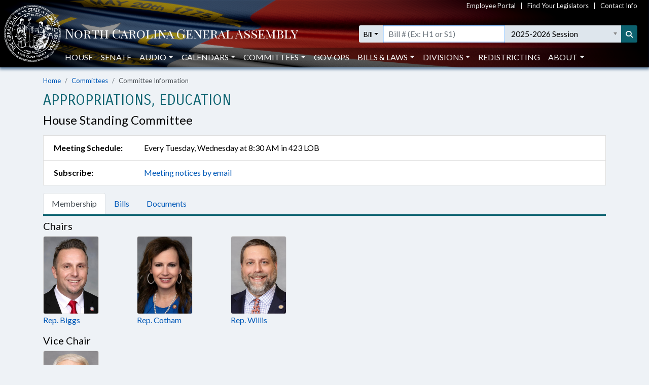

--- FILE ---
content_type: text/html; charset=utf-8
request_url: https://www.ncleg.gov/Committees/CommitteeInfo/House+Standing/7
body_size: 10344
content:

<!DOCTYPE html>
<html lang="en">
<head>
    <title>Appropriations, Education House Standing Committee - North Carolina General Assembly</title>

    <meta charset="utf-8" />
<meta name="viewport" content="width=device-width, initial-scale=1.0">

<!-- Modern browsers & Devices -->
<link rel="icon" type="image/png" sizes="32x32" href="https://webservices.ncleg.gov/Content/Images/favicon-32x32.png">
<link rel="icon" type="image/png" sizes="96x96" href="https://webservices.ncleg.gov/Content/Images/favicon-96x96.png">
<link rel="icon" type="image/png" sizes="16x16" href="https://webservices.ncleg.gov/Content/Images/favicon-16x16.png">
<meta name="msapplication-TileColor" content="#ffffff">
<meta name="msapplication-TileImage" content="/ms-icon-144x144.png">
<meta name="theme-color" content="#ffffff">
<link rel="manifest" href="https://webservices.ncleg.gov/Scripts/android.buttons.manifest.json">

<!-- iOS & other mobile devices -->
<link rel="apple-touch-icon" sizes="57x57" href="https://webservices.ncleg.gov/Content/Images/apple-icon-57x57.png">
<link rel="apple-touch-icon" sizes="60x60" href="https://webservices.ncleg.gov/Content/Images/apple-icon-60x60.png">
<link rel="apple-touch-icon" sizes="72x72" href="https://webservices.ncleg.gov/Content/Images/apple-icon-72x72.png">
<link rel="apple-touch-icon" sizes="76x76" href="https://webservices.ncleg.gov/Content/Images/apple-icon-76x76.png">
<link rel="apple-touch-icon" sizes="114x114" href="https://webservices.ncleg.gov/Content/Images/apple-icon-114x114.png">
<link rel="apple-touch-icon" sizes="120x120" href="https://webservices.ncleg.gov/Content/Images/apple-icon-120x120.png">
<link rel="apple-touch-icon" sizes="144x144" href="https://webservices.ncleg.gov/Content/Images/apple-icon-144x144.png">
<link rel="apple-touch-icon" sizes="152x152" href="https://webservices.ncleg.gov/Content/Images/apple-icon-152x152.png">
<link rel="apple-touch-icon" sizes="180x180" href="https://webservices.ncleg.gov/Content/Images/apple-icon-180x180.png">
<link rel="icon" type="image/png" sizes="192x192" href="https://webservices.ncleg.gov/Content/Images/android-icon-192x192.png">

<link rel="stylesheet" type="text/css" href="https://webservices.ncleg.gov/Content/chosen.min.css">
<link rel="stylesheet" type="text/css" href="https://webservices.ncleg.gov/Content/bootstrap.min.css">
<link rel="stylesheet" type="text/css" href="https://webservices.ncleg.gov/Content/bootstrap-chosen.css">
<link rel="stylesheet" type="text/css" href="https://webservices.ncleg.gov/Content/site.css">

<link rel="stylesheet" type="text/css" href="https://webservices.ncleg.gov/Content/fontawesome/css/all.min.css">
<!-- support fontawesome v4 icon references/syntax -->
<link href="https://webservices.ncleg.gov/Content/fontawesome/css/v4-shims.min.css" rel="stylesheet" />

<link rel="stylesheet" type="text/css" href="https://webservices.ncleg.gov/Content/themes/base/jquery-ui.min.css">
<link rel="stylesheet" type="text/css" href="https://webservices.ncleg.gov/Content/ncga-internet-navbar.css">
<link rel="preconnect" href="https://fonts.googleapis.com">
<link rel="preconnect" href="https://fonts.gstatic.com" crossorigin>
<link href="https://fonts.googleapis.com/css2?family=Carrois+Gothic&family=Lato:ital,wght@0,100;0,300;0,400;0,700;0,900;1,100;1,300;1,400;1,700;1,900&family=Playfair+Display+SC:ital,wght@0,400;0,700;0,900;1,400;1,700;1,900&display=swap" rel="stylesheet">

<script src="https://webservices.ncleg.gov/Scripts/modernizr-2.6.2.js"></script>
<script src="https://webservices.ncleg.gov/Scripts/jquery-3.5.1.min.js"></script>
<script src="https://webservices.ncleg.gov/Scripts/jquery.unobtrusive-ajax.min.js"></script>
<script src="https://webservices.ncleg.gov/Scripts/jquery-ui-1.12.1.min.js"></script>
<script src="https://webservices.ncleg.gov/Scripts/jquery.validate.min.js"></script>
<script src="https://webservices.ncleg.gov/Scripts/jquery.validate.unobtrusive.min.js"></script>
<script src="https://webservices.ncleg.gov/Scripts/chosen.jquery.min.js"></script>
<script src="https://webservices.ncleg.gov/Scripts/bootstrap.bundle.min.js"></script>
<script src="https://webservices.ncleg.gov/Scripts/respond.js"></script>
<script src="https://webservices.ncleg.gov/Scripts/ncga-internet-navbar.js"></script>
<script src="https://webservices.ncleg.gov/Scripts/js-cookie/js.cookie.js"></script>
<script src="https://webservices.ncleg.gov/Scripts/fontawesome/v4-shims.min.js"></script>

	<link rel="stylesheet" href="/Content/NCGA.css" />
	<script src="/Scripts/ncga-common.js"></script>
    <script src="/Scripts/bootbox.min.js"></script>

     

    <script>
        !(function (cfg){function e(){cfg.onInit&&cfg.onInit(i)}var S,u,D,t,n,i,C=window,x=document,w=C.location,I="script",b="ingestionendpoint",E="disableExceptionTracking",A="ai.device.";"instrumentationKey"[S="toLowerCase"](),u="crossOrigin",D="POST",t="appInsightsSDK",n=cfg.name||"appInsights",(cfg.name||C[t])&&(C[t]=n),i=C[n]||function(l){var d=!1,g=!1,f={initialize:!0,queue:[],sv:"7",version:2,config:l};function m(e,t){var n={},i="Browser";function a(e){e=""+e;return 1===e.length?"0"+e:e}return n[A+"id"]=i[S](),n[A+"type"]=i,n["ai.operation.name"]=w&&w.pathname||"_unknown_",n["ai.internal.sdkVersion"]="javascript:snippet_"+(f.sv||f.version),{time:(i=new Date).getUTCFullYear()+"-"+a(1+i.getUTCMonth())+"-"+a(i.getUTCDate())+"T"+a(i.getUTCHours())+":"+a(i.getUTCMinutes())+":"+a(i.getUTCSeconds())+"."+(i.getUTCMilliseconds()/1e3).toFixed(3).slice(2,5)+"Z",iKey:e,name:"Microsoft.ApplicationInsights."+e.replace(/-/g,"")+"."+t,sampleRate:100,tags:n,data:{baseData:{ver:2}},ver:4,seq:"1",aiDataContract:undefined}}var h=-1,v=0,y=["js.monitor.azure.com","js.cdn.applicationinsights.io","js.cdn.monitor.azure.com","js0.cdn.applicationinsights.io","js0.cdn.monitor.azure.com","js2.cdn.applicationinsights.io","js2.cdn.monitor.azure.com","az416426.vo.msecnd.net"],k=l.url||cfg.src;if(k){if((n=navigator)&&(~(n=(n.userAgent||"").toLowerCase()).indexOf("msie")||~n.indexOf("trident/"))&&~k.indexOf("ai.3")&&(k=k.replace(/(\/)(ai\.3\.)([^\d]*)$/,function(e,t,n){return t+"ai.2"+n})),!1!==cfg.cr)for(var e=0;e<y.length;e++)if(0<k.indexOf(y[e])){h=e;break}var i=function(e){var a,t,n,i,o,r,s,c,p,u;f.queue=[],g||(0<=h&&v+1<y.length?(a=(h+v+1)%y.length,T(k.replace(/^(.*\/\/)([\w\.]*)(\/.*)$/,function(e,t,n,i){return t+y[a]+i})),v+=1):(d=g=!0,o=k,c=(p=function(){var e,t={},n=l.connectionString;if(n)for(var i=n.split(";"),a=0;a<i.length;a++){var o=i[a].split("=");2===o.length&&(t[o[0][S]()]=o[1])}return t[b]||(e=(n=t.endpointsuffix)?t.location:null,t[b]="https://"+(e?e+".":"")+"dc."+(n||"services.visualstudio.com")),t}()).instrumentationkey||l.instrumentationKey||"",p=(p=p[b])?p+"/v2/track":l.endpointUrl,(u=[]).push((t="SDK LOAD Failure: Failed to load Application Insights SDK script (See stack for details)",n=o,r=p,(s=(i=m(c,"Exception")).data).baseType="ExceptionData",s.baseData.exceptions=[{typeName:"SDKLoadFailed",message:t.replace(/\./g,"-"),hasFullStack:!1,stack:t+"\nSnippet failed to load ["+n+"] -- Telemetry is disabled\nHelp Link: https://go.microsoft.com/fwlink/?linkid=2128109\nHost: "+(w&&w.pathname||"_unknown_")+"\nEndpoint: "+r,parsedStack:[]}],i)),u.push((s=o,t=p,(r=(n=m(c,"Message")).data).baseType="MessageData",(i=r.baseData).message='AI (Internal): 99 message:"'+("SDK LOAD Failure: Failed to load Application Insights SDK script (See stack for details) ("+s+")").replace(/\"/g,"")+'"',i.properties={endpoint:t},n)),o=u,c=p,JSON&&((r=C.fetch)&&!cfg.useXhr?r(c,{method:D,body:JSON.stringify(o),mode:"cors"}):XMLHttpRequest&&((s=new XMLHttpRequest).open(D,c),s.setRequestHeader("Content-type","application/json"),s.send(JSON.stringify(o))))))},a=function(e,t){g||setTimeout(function(){!t&&f.core||i()},500),d=!1},T=function(e){var n=x.createElement(I),e=(n.src=e,cfg[u]);return!e&&""!==e||"undefined"==n[u]||(n[u]=e),n.onload=a,n.onerror=i,n.onreadystatechange=function(e,t){"loaded"!==n.readyState&&"complete"!==n.readyState||a(0,t)},cfg.ld&&cfg.ld<0?x.getElementsByTagName("head")[0].appendChild(n):setTimeout(function(){x.getElementsByTagName(I)[0].parentNode.appendChild(n)},cfg.ld||0),n};T(k)}try{f.cookie=x.cookie}catch(p){}function t(e){for(;e.length;)!function(t){f[t]=function(){var e=arguments;d||f.queue.push(function(){f[t].apply(f,e)})}}(e.pop())}var r,s,n="track",o="TrackPage",c="TrackEvent",n=(t([n+"Event",n+"PageView",n+"Exception",n+"Trace",n+"DependencyData",n+"Metric",n+"PageViewPerformance","start"+o,"stop"+o,"start"+c,"stop"+c,"addTelemetryInitializer","setAuthenticatedUserContext","clearAuthenticatedUserContext","flush"]),f.SeverityLevel={Verbose:0,Information:1,Warning:2,Error:3,Critical:4},(l.extensionConfig||{}).ApplicationInsightsAnalytics||{});return!0!==l[E]&&!0!==n[E]&&(t(["_"+(r="onerror")]),s=C[r],C[r]=function(e,t,n,i,a){var o=s&&s(e,t,n,i,a);return!0!==o&&f["_"+r]({message:e,url:t,lineNumber:n,columnNumber:i,error:a,evt:C.event}),o},l.autoExceptionInstrumented=!0),f}(cfg.cfg),(C[n]=i).queue&&0===i.queue.length?(i.queue.push(e),i.trackPageView({})):e();})({
        src: "https://js.monitor.azure.com/scripts/b/ai.3.gbl.min.js",
        // name: "appInsights",
        // ld: 0,
        // useXhr: 1,
        crossOrigin: "anonymous",
        // onInit: null,
        // cr: 0,
        cfg: { // Application Insights Configuration
            connectionString: "InstrumentationKey=fc0d7a98-13a3-4168-aa45-dcfa8e6224da;IngestionEndpoint=https://eastus2-3.in.applicationinsights.azure.com/;LiveEndpoint=https://eastus2.livediagnostics.monitor.azure.com/"
        }});
    </script>

    <style>
        .ncga-align-bottom {
            position: absolute;
            width: 100%;
            bottom: 0;
        }
    </style>
</head>
<body>
    <header>
    <nav class="navbar navbar-expand-lg navbar-dark fixed-top bg-flag navbar-ncga d-print-none" style="margin-bottom:0; padding:0">
        <div class="container-fluid" style="padding-left:0; padding-right:0">
            <div class="d-flex w-100 align-items-center">
                <div class="ncga-navbar-col-1">
                    <a class="navbar-brand py-1 pb-0 mr-0" target="_top" href="/">
                        <img class="pl-2 pt-xl-1" alt="ncleg.gov" src="https://webservices.ncleg.gov/Content/Images/NC Seal.png" />
                    </a>
                </div>
                <div class="ncga-navbar-col-2 pr-2 w-100">
                    <div class="row mx-0 align-items-center">
                        <div class="col-12 d-none d-lg-flex justify-content-end" id="utilityNav" style="font-size:small; color:#f5f5f5 !important;">
                            <a href="https://info.ncleg.gov" style="color:#f5f5f5 !important;">Employee Portal</a>
                            &nbsp;&nbsp;&nbsp;|&nbsp;&nbsp;&nbsp;
                            <a href="/FindYourLegislators" style="color:#f5f5f5 !important;">Find Your Legislators</a>
                            &nbsp;&nbsp;&nbsp;|&nbsp;&nbsp;&nbsp;
                            <a href="/About/ContactInfo" style="color:#f5f5f5 !important;">Contact Info</a>
                        </div>
                        <div class="col-10 col-lg-12 title-row" style="padding-left:8px; padding-top:28px;">
                            <div class="row align-items-center">
                                <div class="col-2 col-lg-5 col-xl-6 pr-0 text-nowrap">
                                    <a href="/" aria-label="NCGA Header" class="nav-title" style="color:#ffffff;"><!-- NCGA or North Carolina General Assembly set via css --></a>
                                </div>
                                <div class="col-lg-7 col-xl-6 pl-0 d-none d-lg-flex">
                                    <form class="formSearchOptions w-100" id="xl-search">
                                        <div class="row mx-0">
                                            <div class="col-12 pr-0" id="searchInputColumnXL">
                                                <div class="input-group">
                                                    <div class="input-group-prepend">
                                                        <button id="quick-search-label" class="btn btn-sm btn-default dropdown-toggle searchTypeButton" type="button" data-toggle="dropdown" aria-haspopup="true" aria-expanded="false" value="bill">Bill</button>
                                                        <div class="dropdown-menu py-0 mt-0 searchOptionDropdown">
                                                            <p role="heading" aria-level="1" class="dropdown-header pl-2 pb-0">SEARCH:</p>
                                                            <button class="dropdown-item" type="button" value="all">All</button>
                                                            <button class="dropdown-item" type="button" value="bill text">Bill Text</button>
                                                            <p role="heading" aria-level="1" class="dropdown-header pl-2 pb-0">LOOKUP:</p>
                                                            <button class="dropdown-item" type="button" value="bill">Bill</button>
                                                            <button class="dropdown-item" type="button" value="member">Members</button>
                                                        </div>
                                                    </div>
                                                    <div class="ncga-search-container">
                                                        <input type="text" class="form-control inputSearchText d-none" aria-label="Text input with dropdown option button and search button" placeholder="Search..." style="border:none;">
                                                        <input type="text" class="form-control d-none inputBillText" placeholder='Bill # (Ex: H1 or S1)' aria-label="Search for a bill by number (Example: H1 or S1)">
                                                        <select aria-label="Select a member" class="form-control p-0 chosen-select memberSelect" style="width:100%">
                                                            <!-- Dynamically loaded via ncga-internet-navbar.js loadAvailableMembers() -->
                                                        </select>
                                                        <select aria-label="Select a session" class="form-control chosen-select sessionSelect">
                                                            <!-- Dynamically loaded via ncga-internet-navbar.js loadAvailableSessions() -->
                                                        </select>
                                                    </div>
                                                    <div class="input-group-append">
                                                        <button class="btn btn-sm searchButton" type="submit" aria-label="Search" title="Search"><i class="fas fa-search"></i></button>
                                                    </div>
                                                </div>
                                            </div>
                                        </div>
                                    </form>
                                </div>
                            </div>
                        </div>
                        <div class="col-12 pl-0 px-0 d-none d-lg-flex" id="navbarMenu" style="margin-top:10px">
                            <ul class="navbar-nav pl-4 pl-lg-2 pt-2 pt-lg-0">
                                <li class="nav-item"><a class="nav-link" href="/House">House</a></li>
                                <li class="nav-item"><a class="nav-link" href="/Senate">Senate</a></li>
                                <li class="nav-item dropdown" id="audio">
                                    <a class="nav-link dropdown-toggle" href="#" data-toggle="dropdown" role="button" aria-haspopup="true" aria-expanded="false">Audio</a>
                                    <div class="dropdown-menu">
                                        <a class="dropdown-item audioLink" href="/Audio/auditorium" data-internalid="Auditorium">Auditorium (LB)</a>
                                        <a class="dropdown-item" href="/AudioArchives">House Audio Archives</a>
                                        <a class="dropdown-item audioLink" href="/Audio/house" data-internalid="House">House Chamber</a>
                                        <a class="dropdown-item audioLink" href="/Audio/press" data-internalid="Press">Press Conference Room</a>
                                        <a class="dropdown-item audioLink" href="/Audio/senate" data-internalid="Senate">Senate Chamber</a>
                                        <a class="dropdown-item audioLink" href="/Audio/415" data-internalid="415">Committee Room 415 LOB</a>
                                        <a class="dropdown-item audioLink" href="/Audio/421" data-internalid="421">Committee Room 421 LOB</a>
                                        <a class="dropdown-item audioLink" href="/Audio/423" data-internalid="423">Committee Room 423 LOB</a>
                                        <a class="dropdown-item audioLink" href="/Audio/544" data-internalid="Finance">Committee Room 544 LOB</a>
                                        <a class="dropdown-item audioLink" href="/Audio/643" data-internalid="Appropriations">Committee Room 643 LOB</a>
                                        <a class="dropdown-item audioLink" href="/Audio/1027" data-internalid="1027">Committee Room 1027 LB</a>
                                        <a class="dropdown-item audioLink" href="/Audio/1124" data-internalid="1124">Committee Room 1124 LB</a>
                                        <a class="dropdown-item audioLink" href="/Audio/1228" data-internalid="1228">Committee Room 1228 LB</a>
                                        <div role="separator" class="dropdown-divider"></div>
                                        <a class="dropdown-item" href="/Audio">Audio Page</a>
                                    </div>
                                </li>
                                <li class="nav-item dropdown" id="calendars">
                                    <a class="nav-link dropdown-toggle" href="#" data-toggle="dropdown" role="button" aria-haspopup="true" aria-expanded="false">Calendars</a>
                                    <div class="dropdown-menu">
                                        <a class="dropdown-item" href="https://calendars.ncleg.gov/CurrentCalendarDoc/H">House Calendar</a>
                                        <a class="dropdown-item" href="https://calendars.ncleg.gov/CurrentCalendarDoc/S">Senate Calendar</a>
                                        <a class="dropdown-item" href="/LegislativeCalendar/">Legislative Calendar</a>
                                        <div role="separator" class="dropdown-divider"></div>
                                        <a class="dropdown-item" href="/Calendars">Calendars Page</a>
                                    </div>
                                </li>
                                <li class="nav-item dropdown" id="committees">
                                    <a class="nav-link dropdown-toggle" href="#" data-toggle="dropdown" role="button" aria-haspopup="true" aria-expanded="false">Committees</a>
                                    <div class="dropdown-menu">
                                        <a class="dropdown-item" href="/Committees#HouseStanding">House Standing Committees</a>
                                        <a class="dropdown-item" href="/Committees#SenateStanding">Senate Standing Committees</a>
                                        <a class="dropdown-item" href="/Committees#NonStanding">Non-Standing, Interim, and Study Committees</a>
                                        <div role="separator" class="dropdown-divider"></div>
                                        <a class="dropdown-item" href="https://sites.ncleg.gov/americassemiquincentennialcommittee/">America's Semiquincentennial Committee</a>
                                        <div role="separator" class="dropdown-divider"></div>
                                        <a class="dropdown-item" href="/Committees">Committees Page</a>
                                    </div>
                                </li>
                                <li class="nav-item"><a class="nav-link" href="https://sites.ncleg.gov/govops/">Gov Ops</a></li>
                                <li class="nav-item dropdown" id="bills">
                                    <a class="nav-link dropdown-toggle" href="#" data-toggle="dropdown" role="button" aria-haspopup="true" aria-expanded="false">Bills & Laws</a>
                                    <div class="dropdown-menu">
                                        <a class="dropdown-item" href="/Laws/GeneralStatutes">General Statutes</a>
                                        <a class="dropdown-item" href="/Laws/GeneralStatutesTOC">General Statutes Table of Contents</a>
                                        <a class="dropdown-item" href="/Laws/SessionLaws">Session Laws</a>
                                        <a class="dropdown-item" href="/Legislation/Votes">Votes on Bills</a>
                                        <a class="dropdown-item" href="/Laws/Constitution">North Carolina Constitution</a>
                                        <div role="separator" class="dropdown-divider"></div>
                                        <a class="dropdown-item" href="/Legislation">Bills & Laws Page</a>
                                    </div>
                                </li>
                                <li class="nav-item dropdown" id="divisions">
                                    <a class="nav-link dropdown-toggle" href="#" data-toggle="dropdown" role="button" aria-haspopup="true" aria-expanded="false">Divisions</a>
                                    <div class="dropdown-menu">
                                        <a class="dropdown-item" href="https://sites.ncleg.gov/Library">Legislative Library</a>
                                        <a class="dropdown-item" href="https://sites.ncleg.gov/FRD">Fiscal Research</a>
                                        <a class="dropdown-item" href="https://sites.ncleg.gov/legislativedrafting/">Legislative Drafting</a>
                                        <a class="dropdown-item" href="https://sites.ncleg.gov/LAD">Legislative Analysis</a>
                                        <a class="dropdown-item" href="https://sites.ncleg.gov/police/">General Assembly Police</a>
                                        <div role="separator" class="dropdown-divider"></div>
                                        <a class="dropdown-item" href="/Divisions">Divisions Page</a>
                                        <a class="dropdown-item" href="/Documents/1">Legislative Publications</a>
                                    </div>
                                </li>
                                <li class="nav-item"><a class="nav-link" href="/Redistricting">Redistricting</a></li>
                                <li class="nav-item dropdown" id="about">
                                    <a class="nav-link dropdown-toggle" href="#" data-toggle="dropdown" aria-haspopup="true" aria-expanded="false">About</a>
                                    <div class="dropdown-menu">
                                        <a class="dropdown-item" href="/About">About the Legislature</a>
                                        <a class="dropdown-item" href="/About/ContactInfo">Contact Info</a>
                                        <a class="dropdown-item" href="/About/VisitorInfo">Visitor Info</a>
                                        <a class="dropdown-item" href="https://careers.ncleg.gov">Careers</a>
                                        <a class="dropdown-item" href="https://sites.ncleg.gov/library/faq/">FAQ</a>
                                        <a class="dropdown-item" href="/News">News</a>
                                        <a class="dropdown-item" href="/About/EducationalResources">Educational Resources</a>
                                    </div>
                                </li>
                            </ul>
                            <div class="btn btn-link float-right search-icon pr-1" style="color:#ffffff; display:none">
                                <i class="fas fa-search pr-2 align-self-center" style="font-size:14px;"></i>SEARCH
                            </div>
                        </div>
                        <div class="col-2 px-0 text-right">
                            <button class="navbar-toggler collapsed px-0" type="button" data-toggle="collapse" data-target="#navbarCollapse" aria-controls="navbarCollapse" aria-expanded="false" aria-label="Toggle navigation">
                                Menu
                            </button>
                        </div>
                    </div>
                </div>
            </div>
            <div class="collapse w-100 d-lg-none" id="navbarCollapse">
                <form class="formSearchOptions">
                    <div class="row mx-0 mt-2">
                        <div class="col-12" id="searchInputColumn">
                            <div class="input-group">
                                <div class="input-group-prepend">
                                    <button class="btn btn-sm btn-default dropdown-toggle searchTypeButton" type="button" data-toggle="dropdown" aria-haspopup="true" aria-expanded="false" value="bill">Bill</button>
                                    <div class="dropdown-menu py-0 mt-0 searchOptionDropdown">
                                        <p role="heading" aria-level="1" class="dropdown-header pl-2 pb-0">SEARCH:</p>
                                        <button class="dropdown-item" type="button" value="all">All</button>
                                        <button class="dropdown-item" type="button" value="bill text">Bill Text</button>
                                        <p role="heading" aria-level="1" class="dropdown-header pl-2 pb-0">LOOKUP:</p>
                                        <button class="dropdown-item" type="button" value="bill">Bill</button>
                                        <button class="dropdown-item" type="button" value="member">Members</button>
                                    </div>
                                </div>
                                <div class="ncga-search-container">
                                    <input type="text" class="form-control inputSearchText d-none" aria-label="Text input with dropdown option button and search button" placeholder="Search..." style="border:none;">
                                    <input type="text" class="form-control d-none inputBillText" placeholder='Bill # (Ex: H1 or S1)' aria-label="Search for a bill by number (Example: H1 or S1)">
                                    <select aria-label="Select a member" class="form-control p-0 chosen-select memberSelect" style="width:100%">
                                        <!-- Dynamically loaded via ncga-internet-navbar.js loadAvailableMembers() -->
                                    </select>
                                    <div class="d-none d-sm-block" id="sessionContainer">
                                        <select aria-label="Select a session" class="form-control chosen-select sessionSelect">
                                            <!-- Dynamically loaded via ncga-internet-navbar.js loadAvailableSessions() -->
                                        </select>
                                    </div>
                                </div>
                                <div class="input-group-append">
                                    <button class="btn btn-sm searchButton" type="submit" aria-label="Search" title="Search"><i class="fas fa-search"></i></button>
                                </div>
                            </div>
                        </div>
                        <div class="col-12 mt-1 d-sm-none" id="sessionColumn">
                            <select aria-label="Select a session" class="form-control chosen-select sessionSelect">
                                <!-- Dynamically loaded via ncga-internet-navbar.js loadAvailableSessions() -->
                            </select>
                        </div>

                        <!-- Force next columns to break to new line -->
                        <div class="w-100"></div>
                        <div class="col-6 col-md-3 my-3">
                            <p role="heading" aria-level="1" class="ncga-collapsed-nav-section-title">MAIN</p>
                            <div class="nav flex-column">
                                <a href="/House">House</a>
                                <a href="/Senate">Senate</a>
                                <a href="/Audio">Audio</a>
                                <a href="/Calendars">Calendars</a>
                                <a href="/Committees">Committees</a>
                                <a href="https://sites.ncleg.gov/govops/">Gov Ops</a>
                                <a href="/Legislation">Bills & Laws</a>
                                <a href="/Divisions">Divisions</a>
                                <a href="/Documents/1">Legislative Publications</a>
                                <a href="/FindYourLegislators">Find Your Legislators</a>
                                <a href="/Redistricting">Redistricting</a>
                            </div>
                        </div>                
                        <div class="col-6 col-md-3 my-3">
                            <p role="heading" aria-level="1" class="ncga-collapsed-nav-section-title">ABOUT</p>
                            <div class="nav flex-column">
                                <a href="/About">About the NCGA</a>
                                <a href="https://info.ncleg.gov">Employee Portal</a>
                                <a href="/About/ContactInfo">Contact Info</a>
                                <a href="/About/VisitorInfo">Visitor Info</a>
                                <a href="https://careers.ncleg.gov/">Careers</a>
                                <a href="https://sites.ncleg.gov/library/faq/">FAQ</a>
                                <a href="/News">News</a>
                                <a href="/About/EducationalResources">Educational Resources</a>
                            </div>
                        </div>
                    </div>
                </form>
            </div>
        </div>
    </nav>
</header>


    <div class="container-fluid h-100">
        <div class="row h-100">
            <main class="col-12 body-content ncga-container-gutters" role="main">                
                

<style>
    .committee-details-item:first-child {
        border-top-left-radius: .25rem;
        border-top-right-radius: .25rem;
    }

    .committee-details-item {
        position: relative;
        padding: .75rem 1.25rem;
        margin-bottom: -1px;
        background-color: #fff;
        border: 1px solid rgba(0,0,0,.125);
    }

    .nav-tabs .nav-item {
        margin-bottom: 0;
    }

    .nav-item > button.ncga-button {
        border-bottom-left-radius: 0;
        border-bottom-right-radius: 0;
    }
</style>

<nav aria-label="breadcrumb" class="d-print-none">
    <ol class="breadcrumb ncga-breadcrumb">
        <li class="breadcrumb-item"><a href="/">Home</a></li>
        <li class="breadcrumb-item"><a href="/Committees">Committees</a></li>
        <li class="breadcrumb-item active" aria-current="page">Committee Information</li>
    </ol>
</nav>

    <h1 class="section-title">Appropriations, Education</h1>
    <h2 class="section-sub-title mb-3">House Standing Committee</h2>
        <div class="row d-print-none committee-details-item no-gutters">
            <div class="col-12 col-sm-4 col-md-3 col-lg-2 font-weight-bold">Meeting Schedule:</div>
            <div class="col-12 col-sm-8 col-md-9 col-lg-10">
                Every Tuesday, Wednesday  at 8:30 AM  in 423 LOB  

            </div>
        </div>            
        <div class="row d-print-none committee-details-item no-gutters">
            <div class="col-12 col-sm-4 col-md-3 col-lg-2 font-weight-bold">Subscribe:</div>
            <div class="col-12 col-sm-8 col-md-9 col-lg-10">
                <a href="/Subscribe/CommitteeNotices/7/House2025"> Meeting notices by email</a>
            </div>
        </div>
    <div class="row my-3">
        <ul class="nav nav-tabs nav-flex col-12 d-print-none align-items-end" id="pills-tab" role="tablist" style="border-bottom: 3px solid #0e6471;">
            <li class="nav-item" role="presentation">
                <a class="nav-link" id="membership-tab" data-toggle="tab" href="#Membership" role="tab" aria-controls="Membership" aria-selected="false">Membership</a>
            </li>
            <li class="nav-item" role="presentation">
                <a class="nav-link" id="bills-tab" data-toggle="tab" href="#Bills" role="tab" aria-controls="Bills" aria-selected="false">Bills</a>
            </li>
            <li class="nav-item" role="presentation">
                <a class="nav-link" id="documents-tab" data-toggle="tab" href="#Documents" role="tab" aria-controls="Documents" aria-selected="false">Documents</a>
            </li>
        </ul>
        <div class="tab-content col-12 px-0" id="nav-tabContent">
            <div class="tab-pane fade pt-0 mt-0" id="Membership" role="tabpanel" aria-labelledby="membership-tab">
				

<style>
    @media print {
        @page {
            margin: 0.25in 0.5in;
            size: letter !important;
        }

        .ncga-member-image {
            max-width: 110px !important;
            height: 153.89px !important;
        }

        .member-col {
            float: left !important;
            max-width: 16.666667%;
            break-inside: avoid !important;
        }
    }
</style>


            <h5 class="mt-2">Chairs</h5>
<div class="row mx-0">        <div class="col-6 col-sm-4 col-md-3 col-lg-2 pb-2 pl-0 d-print-block member-col">
                <a href="/Members/Biography/H/793">
                    <img src="/Members/MemberImage/H/793/Low" class="rounded img-fluid ncga-member-image member-picture-border d-block" alt="Headshot of Rep. Biggs" />
                    <p>Rep. Biggs</p>
                </a>
        </div>
        <div class="col-6 col-sm-4 col-md-3 col-lg-2 pb-2 pl-0 d-print-block member-col">
                <a href="/Members/Biography/H/817">
                    <img src="/Members/MemberImage/H/817/Low" class="rounded img-fluid ncga-member-image member-picture-border d-block" alt="Headshot of Rep. Cotham" />
                    <p>Rep. Cotham</p>
                </a>
        </div>
        <div class="col-6 col-sm-4 col-md-3 col-lg-2 pb-2 pl-0 d-print-block member-col">
                <a href="/Members/Biography/H/779">
                    <img src="/Members/MemberImage/H/779/Low" class="rounded img-fluid ncga-member-image member-picture-border d-block" alt="Headshot of Rep. Willis" />
                    <p>Rep. Willis</p>
                </a>
        </div>
</div>            <h5 class="mt-2">Vice Chair</h5>
<div class="row mx-0">        <div class="col-6 col-sm-4 col-md-3 col-lg-2 pb-2 pl-0 d-print-block member-col">
                <a href="/Members/Biography/H/580">
                    <img src="/Members/MemberImage/H/580/Low" class="rounded img-fluid ncga-member-image member-picture-border d-block" alt="Headshot of Rep. Blackwell" />
                    <p>Rep. Blackwell</p>
                </a>
        </div>
</div>            <h5 class="mt-2">Members</h5>
<div class="row mx-0">        <div class="col-6 col-sm-4 col-md-3 col-lg-2 pb-2 pl-0 d-print-block member-col">
                <a href="/Members/Biography/H/711">
                    <img src="/Members/MemberImage/H/711/Low" class="rounded img-fluid ncga-member-image member-picture-border d-block" alt="Headshot of Rep. Ball" />
                    <p>Rep. Ball</p>
                </a>
        </div>
        <div class="col-6 col-sm-4 col-md-3 col-lg-2 pb-2 pl-0 d-print-block member-col">
                <a href="/Members/Biography/H/837">
                    <img src="/Members/MemberImage/H/837/Low" class="rounded img-fluid ncga-member-image member-picture-border d-block" alt="Headshot of Rep. Gable" />
                    <p>Rep. Gable</p>
                </a>
        </div>
        <div class="col-6 col-sm-4 col-md-3 col-lg-2 pb-2 pl-0 d-print-block member-col">
                <a href="/Members/Biography/H/742">
                    <img src="/Members/MemberImage/H/742/Low" class="rounded img-fluid ncga-member-image member-picture-border d-block" alt="Headshot of Rep. Hawkins" />
                    <p>Rep. Hawkins</p>
                </a>
        </div>
        <div class="col-6 col-sm-4 col-md-3 col-lg-2 pb-2 pl-0 d-print-block member-col">
                <a href="/Members/Biography/H/834">
                    <img src="/Members/MemberImage/H/834/Low" class="rounded img-fluid ncga-member-image member-picture-border d-block" alt="Headshot of Rep. Johnson-Hostler" />
                    <p>Rep. Johnson-Hostler</p>
                </a>
        </div>
        <div class="col-6 col-sm-4 col-md-3 col-lg-2 pb-2 pl-0 d-print-block member-col">
                <a href="/Members/Biography/H/772">
                    <img src="/Members/MemberImage/H/772/Low" class="rounded img-fluid ncga-member-image member-picture-border d-block" alt="Headshot of Rep. Pickett" />
                    <p>Rep. Pickett</p>
                </a>
        </div>
        <div class="col-6 col-sm-4 col-md-3 col-lg-2 pb-2 pl-0 d-print-block member-col">
                <a href="/Members/Biography/H/809">
                    <img src="/Members/MemberImage/H/809/Low" class="rounded img-fluid ncga-member-image member-picture-border d-block" alt="Headshot of Rep. Prather" />
                    <p>Rep. Prather</p>
                </a>
        </div>
</div>    <div class="row d-print-block">
            <div class="col-12">
                <p class="ncga-list-group-item d-print-block">
					Pursuant to House Rules 26(d) and 26(e), the Chair of the Committee on Rules, Calendar and Operations of the House, the Speaker Pro Tempore, the Majority Leader, the Minority Leader, and the Deputy Majority Leader are ex officio members of each standing committee with the right to vote. The previous sentence does not apply to the Standing Committee on Ethics. For the purposes of determining a quorum, when serving only as ex officio members, these members shall be counted among the membership of the committee only when present.
                </p>
            </div>
    </div>
</partial>
            </div>
            <div class="tab-pane fade pt-0 mt-0" id="Bills" role="tabpanel" aria-labelledby="bills-tab">
                    <p class="bg-white px-3 py-2">No bills are currently in this committee</p>
            </div>
            <div class="tab-pane fade pt-0 mt-0" id="Documents" role="tabpanel" aria-labelledby="documents-tab">

                    <div class="row py-1 align-items-center mx-0" style="background-color:#dee6ed;">
                        <div class="d-none d-md-flex col-md-3 col-lg-2">
                            <button type="button" class="btn btn-sm ncga-button mr-2" id="toggle-folder-tree-button" onclick="toggleFolderTreeState();"><i class="fas fa-angle-double-right mr-1"></i>Show Folder List</button>
                        </div>
                        <div class="col-12 col-md-9 col-lg-10">
							

<style>
    /* Hide jQuery.validate error messages since we are using custom bootstrap form validation */
    label.error {
        display: none !important;
    }
</style>

<script type="text/javascript">
    $(document).ready(function () {
        $('#documentsSearchForm').on('submit', function (event) {
            if ($(this).valid() === false) {
                event.preventDefault();
                event.stopPropagation();
            }

            $(this).addClass('was-validated');
        });
    });
</script>

<form action="/Search/Documents/101" class="needs-validation" id="documentsSearchForm" method="post" novalidate="novalidate">
    <div class="form-row align-items-center">
        <div class="form-group d-flex col-12 mb-0 align-items-center justify-content-md-end" style="flex: 1 1 auto !important;">
            <label class="mb-0 mr-1" for="search-input">Search:</label>
            <div class="input-group">
                <input type="text" class="form-control form-control-sm" id="search-input" name="sSearchText" placeholder="document name or text within..." aria-label="Search Documents" required autocomplete="off" value="">
                <div class="input-group-append">
                    <button class="btn btn-sm ncga-button" type="submit" title="Search"><i class="fas fa-search"></i></button>
                </div>
            </div>
            <div class="invalid-feedback">Please enter search text</div>
            <a class="btn btn-link pr-0" href="/Help/Topic/47" role="button" title="Search Help"><i class="fas fa-question-circle mr-1"></i>Help</a>
        </div>
    </div>
</form></partial>
                        </div>
                    </div>
                    <div id="documents-container">
						 

<style>
    #doc-site-contents .ncga-list-group a.list-group-item-action {
        color: #0059B8 !important;
    }

    #doc-site-contents #files a.list-group-item-action:first-child:hover,
    #doc-site-contents #files a.list-group-item-action:first-child:focus {
        border-top-style: none;
    }

    #doc-site-contents .ncga-list-group a.list-group-item-action:last-child:hover,
    #doc-site-contents .ncga-list-group a.list-group-item-action:last-child:focus {
        border-bottom-style: none;
    }

    #doc-site-contents .ncga-list-group .list-group-item {
        padding-top: 8px;
        padding-bottom: 8px;
        border-radius: 0;
    }

    #doc-site-contents .ncga-list-group .list-group-item:focus,
    #doc-site-contents .ncga-list-group .list-group-item:hover {
        background-color: #f0fafb;
        border-top: 1px solid rgba(0,0,0,.125);
        border-bottom: 1px solid rgba(0,0,0,.125);
    }

    .doc-site-folder {
        color: #495057;
    }

    #folder-tree-container {
        border: 1px solid rgba(0,0,0,.125);
        border-right: none;
        overflow: auto;
        background-color: #ffffff;
        position: sticky;
        top: 50px;
        height: 300px;
    }

    #folder-tree-container button {
        font-size: small;
    }

    .current-folder {
        background-color: transparent;
        border-radius: 0;
        color: #000000;
        font-weight: bold;
        border-bottom: 3px solid #0C616E;
        padding-bottom: 3px;
    }

        .current-folder:hover,
        .current-folder:focus {
            border-bottom: 3px solid #0C616E;
        }

    .current-folder > .doc-site-folder {
        color: #000000;
    }

    .subfolder {
        padding-left: 1.5rem;
        width: 100%;
    }

    #folder-tree-col {
        display: none;
    }

    #folder-contents {
        width: 100%;
    }

    @media (min-width: 768px) {
        #folder-tree-col {
            display: block;
        }

        .collapsed-folder-tree#folder-tree-col {
            width: 0;
            border: none !important;
            transition: all 0.3s ease;
            -webkit-transition: all 0.3s ease;
            -moz-transition: all 0.3s ease;
        }

            .collapsed-folder-tree#folder-tree-col > #folder-tree-container {
                border: none;
                padding: 0 !important;
                overflow-x: hidden;
                min-height: 0px;
                height: 0px;
            }

            .collapsed-folder-tree#folder-tree-col + #folder-contents {
                width: 100%;
                transition: all 0.3s ease;
                -webkit-transition: all 0.3s ease;
                -moz-transition: all 0.3s ease;
            }

        #folder-tree-col:not(.collapsed-folder-tree),
        #folder-tree-col:not(.collapsed-folder-tree) + #folder-contents {
            transition: all 0.3s ease;
            -webkit-transition: all 0.3s ease;
            -moz-transition: all 0.3s ease;
        }

        @media (min-width: 768px) {
            #folder-tree-col:not(.collapsed-folder-tree) {
                width: 33.333333%;
            }

                #folder-tree-col:not(.collapsed-folder-tree) + #folder-contents {
                    width: 66.666667%;
                }
        }
    }
</style>

    <div class="d-flex flex-wrap mx-0" id="doc-site-contents">
        <div class="px-0 collapsed-folder-tree" id="folder-tree-col">
            <div class="px-2" id="folder-tree-container">
            </div>
        </div>
        <div class="px-0 bg-white" id="folder-contents" style="border: 1px solid rgba(0,0,0,.125);">

            <p class="m-2" id="current-folder" data-id="">
                <i class="fas fa-fw fa-folder-open mr-1"></i>Main

                    <a href="/Documents/RSS/101/" style="font-size: medium;" target="_blank" title="RSS Feed"><i class="fas fa-rss-square ml-2"></i></a>
            </p>


            <div class="list-group-flush ncga-list-group border-0" id="folders">
                    <button type="button" class="list-group-item list-group-item-action btn btn-link" onclick="navigateToFolder(101, 9210, '2010 Session');">
                        <i class="doc-site-folder fas fa-fw fa-folder mr-1"></i>2010 Session
                    </button>
                    <button type="button" class="list-group-item list-group-item-action btn btn-link" onclick="navigateToFolder(101, 9226, '2011 Session');">
                        <i class="doc-site-folder fas fa-fw fa-folder mr-1"></i>2011 Session
                    </button>
                    <button type="button" class="list-group-item list-group-item-action btn btn-link" onclick="navigateToFolder(101, 9232, '2012 Session');">
                        <i class="doc-site-folder fas fa-fw fa-folder mr-1"></i>2012 Session
                    </button>
                    <button type="button" class="list-group-item list-group-item-action btn btn-link" onclick="navigateToFolder(101, 9237, '2013 Procedures for Posting');">
                        <i class="doc-site-folder fas fa-fw fa-folder mr-1"></i>2013 Procedures for Posting
                    </button>
                    <button type="button" class="list-group-item list-group-item-action btn btn-link" onclick="navigateToFolder(101, 9238, '2013 Session');">
                        <i class="doc-site-folder fas fa-fw fa-folder mr-1"></i>2013 Session
                    </button>
                    <button type="button" class="list-group-item list-group-item-action btn btn-link" onclick="navigateToFolder(101, 9241, '2014 Session');">
                        <i class="doc-site-folder fas fa-fw fa-folder mr-1"></i>2014 Session
                    </button>
                    <button type="button" class="list-group-item list-group-item-action btn btn-link" onclick="navigateToFolder(101, 9245, '2015 Session');">
                        <i class="doc-site-folder fas fa-fw fa-folder mr-1"></i>2015 Session
                    </button>
                    <button type="button" class="list-group-item list-group-item-action btn btn-link" onclick="navigateToFolder(101, 9249, '2016 Session');">
                        <i class="doc-site-folder fas fa-fw fa-folder mr-1"></i>2016 Session
                    </button>
                    <button type="button" class="list-group-item list-group-item-action btn btn-link" onclick="navigateToFolder(101, 9254, '2017 Session');">
                        <i class="doc-site-folder fas fa-fw fa-folder mr-1"></i>2017 Session
                    </button>
                    <button type="button" class="list-group-item list-group-item-action btn btn-link" onclick="navigateToFolder(101, 9256, '2019 Session');">
                        <i class="doc-site-folder fas fa-fw fa-folder mr-1"></i>2019 Session
                    </button>
                    <button type="button" class="list-group-item list-group-item-action btn btn-link" onclick="navigateToFolder(101, 9260, '2021 Session');">
                        <i class="doc-site-folder fas fa-fw fa-folder mr-1"></i>2021 Session
                    </button>
                    <button type="button" class="list-group-item list-group-item-action btn btn-link" onclick="navigateToFolder(101, 15462, '2023 Session');">
                        <i class="doc-site-folder fas fa-fw fa-folder mr-1"></i>2023 Session
                    </button>
                    <button type="button" class="list-group-item list-group-item-action btn btn-link" onclick="navigateToFolder(101, 19547, '2025 Session');">
                        <i class="doc-site-folder fas fa-fw fa-folder mr-1"></i>2025 Session
                    </button>
                    <button type="button" class="list-group-item list-group-item-action btn btn-link" onclick="navigateToFolder(101, 9268, 'Historical Education Expenditures');">
                        <i class="doc-site-folder fas fa-fw fa-folder mr-1"></i>Historical Education Expenditures
                    </button>
                    <button type="button" class="list-group-item list-group-item-action btn btn-link" onclick="navigateToFolder(101, 9269, 'Interim Meetings');">
                        <i class="doc-site-folder fas fa-fw fa-folder mr-1"></i>Interim Meetings
                    </button>
            </div>
            <div class="list-group-flush ncga-list-group border-0" id="files">
                        <a href="https://www.ncleg.gov/Documents/127/"  class="list-group-item list-group-item-action file"><i class="fas fa-fw fa-external-link-alt mr-1"></i>Joint Appropriations on Education</a>
                        <a href="https://webservices.ncleg.gov/ViewDocSiteFile/39478" target="_blank" class="list-group-item list-group-item-action file"><i class="fas fa-fw fa-file-pdf mr-1"></i>NCCCS_VP_Strategy_Grant_01_2019.pdf</a>
            </div>
        </div>
    </div>
</partial>
                    </div>
            </div>
        </div>
    </div>


<script>
    var _sCommitteePageURL = '/Committees/CommitteeInfo/HouseStanding/7/';

    var _nDocSiteID = 101;
</script>

<script src="/Scripts/Document Sites/document-sites.js"></script>
            </main>
            <div class="col-12 px-0 mt-3 align-self-end">
                <footer class="d-print-none pt-2" style="color:#ffffff; background-color:#091943; box-shadow:none">
    <div class="container-fluid">
        <div class="row pl-2 pl-md-0">
            <div class="col-12 col-sm-4 col-md-3 col-xl-2 d-none d-sm-block mt-3 mt-md-0 align-self-center">
                <a href="/">
                    <img class="img-fluid" alt="NC State Seal" src="https://webservices.ncleg.gov/Content/Images/NC Seal.png" />
                </a>
            </div>
            <div class="col-12 col-sm-8 col-md-3 mt-3 mt-md-0 align-self-center">
                <p class="mb-0">North Carolina General Assembly</p>
                <p class="mb-0">Legislative Building</p>
                <p class="mb-0">16 West Jones Street</p>
                <p class="mb-0">Raleigh, NC 27601</p>
                <p class="mb-0"><a href="tel:9197334111" title="Click to call for general information">(919) 733-4111 (Main)</a></p>
                <p class="mb-0">(919) 715-7586 (Fax)</p>
            </div>
            <div class="col-12 col-sm-6 col-md-3 mt-3 mt-md-0">
                <p role="heading" aria-level="1" class="ncga-footer-section-title">MAIN</p>
                <nav class="nav flex-column" style="line-height:1.75;">
                    <a href="/House">House</a>
                    <a href="/Senate">Senate</a>
                    <a href="/Audio">Audio</a>
                    <a href="/Calendars">Calendars</a>
                    <a href="/Committees">Committees</a>
                    <a href="https://sites.ncleg.gov/govops/">Gov Ops</a>
                    <a href="/Legislation">Bills & Laws</a>
                    <a href="/Divisions">Divisions</a>
                    <a href="/Documents/1">Legislative Publications</a>
                    <a href="/FindYourLegislators">Find Your Legislators</a>
                    <a href="/Redistricting">Redistricting</a>
                </nav>
            </div>                
            <div class="col-12 col-sm-6 col-md-3 col-xl-4 mt-3 mt-md-0">
                <p role="heading" aria-level="1" class="ncga-footer-section-title">ABOUT</p>
                <nav class="nav flex-column"  style="line-height:1.75;">
                    <a href="/About">About the NCGA</a>
                    <a href="/About/ContactInfo">Contact Info</a>
                    <a href="/About/VisitorInfo">Visitor Info</a>
                    <a href="https://careers.ncleg.gov/">Careers</a>
                    <a href="https://sites.ncleg.gov/library/faq">FAQ</a>
                    <a href="/News">News</a>
                    <a href="/About/EducationalResources">Educational Resources</a>
                </nav>
            </div>
        </div>

        <div class="row pt-4 align-items-center px-2">
            <div class="col-12 col-md-9 text-center text-md-left no-gutters px-0 pb-2 pb-md-0" id="technicalInfo">
                <a href="/Disclaimer" class="pr-2">Disclaimer</a>
                <a href="/Privacy" class="px-2">Privacy</a>
                <a href="/Help/ContactSupport" class="px-2">Website Support</a>
                <a href="/Subscribe" class="px-2">Subscribe</a>
                <a href="/About/Webservices" class="px-2">Webservices</a>
                <a href="/Sitemap" class="pl-2">Sitemap</a>
            </div>
            <div class="col-12 col-md-3 text-center text-md-right pl-0" style="font-size:xx-large;" id="socialMedia">
                <a href="https://dashboard.ncleg.gov/" class="pr-2"><img src="https://webservices.ncleg.gov/Content/Images/MCCDashboard White.png" alt="NCGA Chamber Dashboard" style="height:32px; margin-bottom:8px;" /></a>
                <a href="https://twitter.com/ncleg" aria-label="Twitter" class="px-2"><i class="fab fa-twitter"></i></a>
                <a href="https://www.youtube.com/channel/UC-MHnEY6_Ha-PrivtOcofaw" aria-label="Youtube Channel" class="px-2"><i class="fab fa-youtube"></i></a>
            </div>
        </div>
    </div>
</footer>
            </div>
        </div>
    </div>

    

    <script>
        $('.chosen-select').on('chosen:ready', function (evt, params) {
            $(evt.target).next('.chosen-container').find('input.chosen-search-input').attr('aria-label', 'Search Options');
        }); 
    </script>

</body>
</html>
